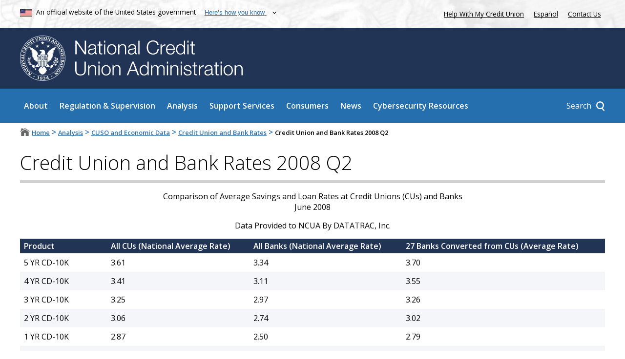

--- FILE ---
content_type: text/html; charset=UTF-8
request_url: https://ncua.gov/analysis/cuso-economic-data/credit-union-bank-rates/credit-union-and-bank-rates-2008-q2
body_size: 9873
content:
<!DOCTYPE html>
<html lang="en" dir="ltr" prefix="og: https://ogp.me/ns#" class="node-page">
  <head>
    <meta charset="utf-8" />    <link rel="preconnect" href="https://www.clarity.ms">  

    <!-- Google Tag Manager -->
    <script>(function(w,d,s,l,i){
    w[l]=w[l]||[];
    w[l].push({'gtm.start': new Date().getTime(),event:'gtm.js'});
    var f=d.getElementsByTagName(s)[0], j=d.createElement(s),dl=l!='dataLayer'?'&l='+l:'';
    j.async=true;j.src='https://www.googletagmanager.com/gtm.js?id='+i+dl;f.parentNode.insertBefore(j,f); 
    })(window,document,'script','dataLayer','GTM-5GBVLZJP');</script>
    <!-- End Google Tag Manager -->
    
    
    <meta name="description" content="Comparison of Average Savings and Loan Rates at Credit Unions (CUs) and Banks June 2008 Data Provided to NCUA By DATATRAC, Inc." />
<link rel="canonical" href="https://ncua.gov/analysis/cuso-economic-data/credit-union-bank-rates/credit-union-and-bank-rates-2008-q2" />
<meta property="og:site_name" content="NCUA" />
<meta property="og:type" content="page" />
<meta property="og:url" content="https://ncua.gov/analysis/cuso-economic-data/credit-union-bank-rates/credit-union-and-bank-rates-2008-q2" />
<meta property="og:title" content="Credit Union and Bank Rates 2008 Q2" />
<meta property="og:description" content="Comparison of Average Savings and Loan Rates at Credit Unions (CUs) and Banks June 2008 Data Provided to NCUA By DATATRAC, Inc." />
<meta property="og:image" content="https://ncua.gov/themes/main/images/og-default.jpg" />
<meta property="og:image:secure_url" content="https://ncua.gov/themes/main/images/og-default.jpg" />
<meta property="og:image:type" content="image/jpeg" />
<meta property="og:updated_time" content="2023-05-09T12:04:17-0400" />
<meta property="article:published_time" content="2008" />
<meta name="MobileOptimized" content="width" />
<meta name="HandheldFriendly" content="true" />
<meta name="viewport" content="width=device-width, initial-scale=1.0" />
<script type="application/ld+json">{"@context":"https:\/\/schema.org","@graph":[{"@type":"GovernmentOrganization","@id":"ncua","url":"https:\/\/www.ncua.gov\/","name":"National Credit Union Administration","logo":"https:\/\/www.ncua.gov\/themes\/main\/images\/ncua-logo.jpg","areaServed":"United States of America","brand":"NCUA; National Credit Union Administration","diversityPolicy":"https:\/\/www.ncua.gov\/about-ncua\/diversity-inclusion","ethicsPolicy":"https:\/\/www.ncua.gov\/about-ncua\/diversity-inclusion","naics":"522298","address":{"@type":"PostalAddress","streetAddress":"1775 Duke Street","addressLocality":"Alexandria","addressRegion":"VA","postalCode":"22314","addressCountry":"USA"}}]}</script>
<link rel="icon" href="/sites/default/files/footer_ncua_logo.png" type="image/png" />

    <title>Credit Union and Bank Rates 2008 Q2 | NCUA</title>
    <link href="https://fonts.googleapis.com/css?family=Open+Sans:300,300i,400,400i,600,600i&amp;display=swap" rel="stylesheet">
    <link rel="stylesheet" media="all" href="/sites/default/files/css/css_BaAh0x1ElG_joUI0L1TZn_igdHuO3hvvO4PTfzGwzY8.css?delta=0&amp;language=en&amp;theme=main&amp;include=eJxViVsOgDAIwC4k7khmY6hEBkbwdXsT_fKnSVu6OIbKjpK50Zbo713LrKmI4QJhO86rsYbDaFv7HpoGaUDcK0HJzvj1SaxkAY9bWKfuYDo9veyb1V3oAYKxL6E" />
<link rel="stylesheet" media="all" href="/sites/default/files/css/css_0Auz5VLL-U5aRUyDFmqDnQOsLuJAWnS-Hyy3F6vaytw.css?delta=1&amp;language=en&amp;theme=main&amp;include=eJxViVsOgDAIwC4k7khmY6hEBkbwdXsT_fKnSVu6OIbKjpK50Zbo713LrKmI4QJhO86rsYbDaFv7HpoGaUDcK0HJzvj1SaxkAY9bWKfuYDo9veyb1V3oAYKxL6E" />

    

            <link rel="preload" as="image" href="/themes/main/images/icons/arrow.svg">
    <link rel="preload" as="image" href="/themes/main/images/icons/x.svg">
    <link rel="preload" as="image" href="/themes/main/images/popup-flag.jpg">
    <link rel="preload" as="image" href="/themes/main/images/ncua-logo-inverted-notext.png">
    <link rel="prefetch" href="/_forms/menu-popup/search">
        <link rel="prefetch" href="/_forms/menu-popup/how">
    

  </head>
  <body class="js-disabled">
    <script>
      document.getElementsByTagName("body")[0].className = document.getElementsByTagName("body")[0].className.replace("js-disabled","");
      document.getElementsByTagName("html")[0].className = document.getElementsByTagName("html")[0].className + " js";
    </script>  
    <!-- Google Tag Manager (noscript) -->
    <noscript><iframe src="https://www.googletagmanager.com/ns.html?id=GTM-5GBVLZJP" height="0" width="0" style="display:none;visibility:hidden"></iframe></noscript>
    <!-- End Google Tag Manager (noscript) -->

        <div><a href="#main-content" class="visually-hidden focusable">
      Skip to main content
    </a></div>
    
    <div class="dialog-off-canvas-main-canvas" data-off-canvas-main-canvas>
      <div id="MainWrapper" class="path-analysis-cuso-economic-data-credit-union-bank-rates-credit-union-and-bank-rates-2008-q2 node-id-7759">






 




<header id="MainHeader" class="container-fluid" aria-label="Site header">
    <div id="MainHeader_moreTop" class="">
      <div class="centerRegion row">
        <div class="col-8-sm">
          <img src="/themes/main/images/flag.png" alt="United States flag">            
          <span class="valign">An official website of the United States government</span>
          <button id="NCUA-usa-banner-toggle" aria-controls="NCUA-usa-banner-below">
            <span class="valign">Here&rsquo;s how you know</span>
          </button>
        </div>
        <div class="col-4-sm noPrint">          
          <a href="https://mycreditunion.gov/about/consumer-assistance-center" target="_blank" rel="noopener">Help With My Credit Union</a>
          <a class="white langLink exit-disclaimer-exempt lang-toggle" href="https://espanol.ncua.gov">Espa&ntilde;ol</a>
          <a href="/contact-us">Contact Us</a>
        </div>
      </div>
    </div>

        <div class="centerRegion row" id="NCUA-usa-banner-below" aria-live="polite"></div>

    <div id="MainHeader_top" class="noPrint">
      <div class="centerRegion row">
          <div class="col-12-sm logo-col">
            <a href="/">
              <img alt="National Credit Union Administration seal" src="/themes/main/images/logo-image.svg" id="top_logo_image" class="top-logo" title="Home page of NCUA.gov">  
              <img alt=" " src="/themes/main/images/logo-text.svg" id="top_logo_text" class="top-logo" aria-hidden="true">  
            </a>
          </div>  
      </div>
    </div>

    <div id="MainHeader_largeMenu">
      <div class="centerRegion row noPrint">
        <div class="col-12"><div id="top_logo_image_mini_wrapper"><a href="/"><img alt="National Credit Union Administration seal" src="/themes/main/images/logo-image.svg" id="top_logo_image_mini" class="top-logo" title="Home page of NCUA.gov"><img alt=" " src="/themes/main/images/logo-text.svg" id="bottom_logo_text" class="top-logo" aria-hidden="true"></a></div><nav aria-label="Main navigation" id="block-main-main-menu"><ul class="nav-panel root-main-menu level-0"><li class="menu-item menu-item--expanded level-0 has-description" data-url="/about"><div class="anchors"><a href="/about" target="_self" class="menu-parent-link">About</a></div><div class="sub-menu menu level-1 link-styles link-styles--white"><div class="menu-subpanel menu-subpanel-top"><div class="menu-subpanel--link-wrapper"><div class="main-link arrow-anim-button dark-blue"><a class="blue" href="/about">About</a></div></div><div class="menu-desc">
            Created by the U.S. Congress in 1970, the National Credit Union Administration is an independent federal agency that insures deposits at federally insured credit unions, protects the members who own credit unions, and charters and regulates federal credit unions.
          </div><ul class="nav-panel "><li class="menu-item level-1" data-url="/about/mission-values"><div class="anchors"><a href="/about/mission-values" target="_self" class="menu-parent-link">Mission &amp; Values</a></div></li><li class="menu-item menu-item--collapsed level-1" data-url="/about/leadership"><div class="anchors"><a href="/about/leadership" target="_self" class="menu-parent-link">Leadership</a></div></li><li class="menu-item level-1" data-url="/news/publications-reports?npp=24&amp;exttype=0002078&amp;exttype2=0002090#results"><div class="anchors"><a href="/news/publications-reports?npp=24&amp;exttype=0002078&amp;exttype2=0002090#results" target="_self" class="menu-parent-link">Reports to Congress</a></div></li><li class="menu-item level-1" data-url="/about/speaker-request-form"><div class="anchors"><a href="/about/speaker-request-form" target="_self" class="menu-parent-link">Speaker Request Form</a></div></li><li class="menu-item level-1" data-url="/about/historical-timeline"><div class="anchors"><a href="/about/historical-timeline" target="_self" class="menu-parent-link">Historical Timeline</a></div></li><li class="menu-item menu-item--collapsed level-1" data-url="/about/workplace-resolutions"><div class="anchors"><a href="/about/workplace-resolutions" target="_self" class="menu-parent-link">Workplace Resolutions</a></div></li><li class="menu-item menu-item--collapsed level-1" data-url="/about/careers"><div class="anchors"><a href="/about/careers" target="_self" class="menu-parent-link">Careers</a></div></li><li class="menu-item level-1" data-url="/about/business-opportunities"><div class="anchors"><a href="/about/business-opportunities" target="_self" class="menu-parent-link">Business Opportunities</a></div></li><li class="menu-item menu-item--collapsed level-1" data-url="/about/open-government"><div class="anchors"><a href="/about/open-government" target="_self" class="menu-parent-link">Open Government</a></div></li><li class="menu-item menu-item--collapsed level-1" data-url="/about/inspector-general"><div class="anchors"><a href="/about/inspector-general" target="_self" class="menu-parent-link">Inspector General</a></div></li><li class="menu-item level-1" data-url="/about/budget-performance"><div class="anchors"><a href="/about/budget-performance" target="_self" class="menu-parent-link">Budget &amp; Performance</a></div></li><li class="menu-item level-1" data-url="https://ask.ncua.gov/"><div class="anchors"><a href="https://ask.ncua.gov/" target="_blank" class="menu-parent-link" rel="noopener">AskNCUA</a></div></li></ul></div></div></li><li class="menu-item menu-item--expanded level-0 has-description" data-url="/regulation-supervision"><div class="anchors"><a href="/regulation-supervision" target="_self" class="menu-parent-link">Regulation &amp; Supervision</a></div><div class="sub-menu menu level-1 link-styles link-styles--white"><div class="menu-subpanel menu-subpanel-top"><div class="menu-subpanel--link-wrapper"><div class="main-link arrow-anim-button dark-blue"><a class="blue" href="/regulation-supervision">Regulation &amp; Supervision</a></div></div><div class="menu-desc">
            The NCUA protects the safety and soundness of the credit union system by identifying, monitoring and reducing risks to the National Credit Union Share Insurance Fund. Backed by the full faith and credit of the United States, the Share Insurance Fund provides up to $250,000 of federal share insurance to millions of account holders in all federal credit unions and the overwhelming majority of state-chartered credit unions.
          </div><ul class="nav-panel "><li class="menu-item level-1" data-url="/regulation-supervision/letters-credit-unions-other-guidance"><div class="anchors"><a href="/regulation-supervision/letters-credit-unions-other-guidance" target="_self" class="menu-parent-link">Letters to Credit Unions &amp; Other Guidance</a></div></li><li class="menu-item menu-item--collapsed level-1" data-url="/regulation-supervision/examination-program"><div class="anchors"><a href="/regulation-supervision/examination-program" target="_self" class="menu-parent-link">Examination Program</a></div></li><li class="menu-item level-1" data-url="/regulation-supervision/rulemakings-proposals-comment"><div class="anchors"><a href="/regulation-supervision/rulemakings-proposals-comment" target="_self" class="menu-parent-link">Rulemakings &amp; Proposals for Comment</a></div></li><li class="menu-item level-1" data-url="/regulation-supervision/legal-opinions"><div class="anchors"><a href="/regulation-supervision/legal-opinions" target="_self" class="menu-parent-link">Legal Opinions</a></div></li><li class="menu-item menu-item--collapsed level-1" data-url="/regulation-supervision/rules-regulations"><div class="anchors"><a href="/regulation-supervision/rules-regulations" target="_self" class="menu-parent-link">Rules &amp; Regulations</a></div></li><li class="menu-item menu-item--collapsed level-1" data-url="/regulation-supervision/regulatory-compliance-resources"><div class="anchors"><a href="/regulation-supervision/regulatory-compliance-resources" target="_self" class="menu-parent-link">Regulatory &amp; Compliance Resources</a></div></li><li class="menu-item menu-item--collapsed level-1" data-url="/regulation-supervision/supervisory-review-committee"><div class="anchors"><a href="/regulation-supervision/supervisory-review-committee" target="_self" class="menu-parent-link">Supervisory Review Committee</a></div></li><li class="menu-item level-1" data-url="/regulation-supervision/board-appeals"><div class="anchors"><a href="/regulation-supervision/board-appeals" target="_self" class="menu-parent-link">Board Appeals</a></div></li><li class="menu-item menu-item--collapsed level-1" data-url="/regulation-supervision/corporate-credit-unions"><div class="anchors"><a href="/regulation-supervision/corporate-credit-unions" target="_self" class="menu-parent-link">Corporate Credit Unions</a></div></li><li class="menu-item menu-item--collapsed level-1" data-url="/regulation-supervision/regulatory-reporting"><div class="anchors"><a href="/regulation-supervision/regulatory-reporting" target="_self" class="menu-parent-link">Regulatory Reporting</a></div></li><li class="menu-item menu-item--collapsed level-1" data-url="/regulation-supervision/manuals-guides"><div class="anchors"><a href="/regulation-supervision/manuals-guides" target="_self" class="menu-parent-link">Manuals &amp; Guides</a></div></li><li class="menu-item menu-item--collapsed level-1" data-url="/regulation-supervision/examination-modernization-initiatives"><div class="anchors"><a href="/regulation-supervision/examination-modernization-initiatives" target="_self" class="menu-parent-link">Examination Modernization Initiatives</a></div></li><li class="menu-item level-1" data-url="/regulation-supervision/cuso-activities"><div class="anchors"><a href="/regulation-supervision/cuso-activities" target="_self" class="menu-parent-link">CUSO Activities</a></div></li></ul></div></div></li><li class="menu-item menu-item--expanded menu-item--active-trail level-0 has-description" data-url="/analysis"><div class="anchors"><a href="/analysis" target="_self" class="menu-parent-link">Analysis</a></div><div class="sub-menu menu level-1 link-styles link-styles--white"><div class="menu-subpanel menu-subpanel-top"><div class="menu-subpanel--link-wrapper"><div class="main-link arrow-anim-button dark-blue"><a class="blue" href="/analysis">Analysis</a></div></div><div class="menu-desc">
            The NCUA&rsquo;s economists and analysts compile data on the credit union system&rsquo;s financial performance, merger activity, changes in credit union chartering and fields of membership, as well as broader economic trends affecting credit unions. Users can find information on a single credit union or analyze broader nation-wide trends.
          </div><ul class="nav-panel "><li class="menu-item menu-item--collapsed level-1" data-url="/analysis/credit-union-corporate-call-report-data"><div class="anchors"><a href="/analysis/credit-union-corporate-call-report-data" target="_self" class="menu-parent-link">Credit Union &amp; Corporate Call Report Data</a></div></li><li class="menu-item menu-item--collapsed level-1" data-url="/analysis/chartering-mergers"><div class="anchors"><a href="/analysis/chartering-mergers" target="_self" class="menu-parent-link">Chartering &amp; Mergers</a></div></li><li class="menu-item menu-item--collapsed menu-item--active-trail level-1" data-url="/analysis/cuso-economic-data"><div class="anchors"><a href="/analysis/cuso-economic-data" target="_self" class="menu-parent-link">CUSO &amp; Economic Data</a></div></li><li class="menu-item level-1" data-url="https://mapping.ncua.gov/ResearchCreditUnion"><div class="anchors"><a href="https://mapping.ncua.gov/ResearchCreditUnion" target="_blank" class="menu-parent-link" rel="noopener">Research a Credit Union</a></div></li><li class="menu-item level-1" data-url="/analysis/ncusif-financial-overview-performance"><div class="anchors"><a href="/analysis/ncusif-financial-overview-performance" target="_self" class="menu-parent-link">National Credit Union Share Insurance Fund Financial Overview and Performance</a></div></li></ul></div></div></li><li class="menu-item menu-item--expanded level-0 has-description" data-url="/support-services"><div class="anchors"><a href="/support-services" target="_self" class="menu-parent-link">Support Services</a></div><div class="sub-menu menu level-1 link-styles link-styles--white"><div class="menu-subpanel menu-subpanel-top"><div class="menu-subpanel--link-wrapper"><div class="main-link arrow-anim-button dark-blue"><a class="blue" href="/support-services">Support Services</a></div></div><div class="menu-desc">
            The NCUA provides a number of support services to the credit union system, such as providing training, grants and loans, chartering, and field-of-membership services; maintaining the health and stability of Share Insurance Fund; managing the assets of failed credit unions; and providing emergency liquidity.
          </div><ul class="nav-panel "><li class="menu-item level-1" data-url="/support-services/access"><div class="anchors"><a href="/support-services/access" target="_self" class="menu-parent-link">ACCESS</a></div></li><li class="menu-item menu-item--collapsed level-1" data-url="/support-services/credit-union-resources-expansion"><div class="anchors"><a href="/support-services/credit-union-resources-expansion" target="_self" class="menu-parent-link">Credit Union Resources &amp; Expansion</a></div></li><li class="menu-item menu-item--collapsed level-1" data-url="/support-services/conservatorships-liquidations"><div class="anchors"><a href="/support-services/conservatorships-liquidations" target="_self" class="menu-parent-link">Conservatorships &amp; Liquidations</a></div></li><li class="menu-item menu-item--collapsed level-1" data-url="/support-services/share-insurance-fund"><div class="anchors"><a href="/support-services/share-insurance-fund" target="_self" class="menu-parent-link">Share Insurance Fund</a></div></li><li class="menu-item menu-item--collapsed level-1" data-url="/support-services/corporate-system-resolution"><div class="anchors"><a href="/support-services/corporate-system-resolution" target="_self" class="menu-parent-link">Corporate System Resolution</a></div></li><li class="menu-item menu-item--collapsed level-1" data-url="/support-services/guaranteed-notes-program"><div class="anchors"><a href="/support-services/guaranteed-notes-program" target="_self" class="menu-parent-link">Guaranteed Notes Program</a></div></li><li class="menu-item menu-item--collapsed level-1" data-url="/support-services/central-liquidity-facility"><div class="anchors"><a href="/support-services/central-liquidity-facility" target="_self" class="menu-parent-link">Central Liquidity Facility</a></div></li></ul></div></div></li><li class="menu-item menu-item--expanded level-0 has-description" data-url="/consumers"><div class="anchors"><a href="/consumers" target="_self" class="menu-parent-link">Consumers</a></div><div class="sub-menu menu level-1 link-styles link-styles--white"><div class="menu-subpanel menu-subpanel-top"><div class="menu-subpanel--link-wrapper"><div class="main-link arrow-anim-button dark-blue"><a class="blue" href="/consumers">Consumers</a></div></div><div class="menu-desc">
            The NCUA works to protect credit union members and consumers, raise awareness of potential frauds, facilitate access to affordable financial services, and educate consumers on the importance of savings and how they can improve their financial well-being.
          </div><ul class="nav-panel "><li class="menu-item menu-item--collapsed level-1" data-url="https://www.mycreditunion.gov/consumer-assistance-center"><div class="anchors"><a href="https://www.mycreditunion.gov/consumer-assistance-center" target="_blank" class="menu-parent-link" rel="noopener">Consumer Assistance Center</a></div></li><li class="menu-item level-1" data-url="https://www.mycreditunion.gov/fraud-prevention-center"><div class="anchors"><a href="https://www.mycreditunion.gov/fraud-prevention-center" target="_blank" class="menu-parent-link" rel="noopener">Fraud Prevention Center</a></div></li><li class="menu-item menu-item--collapsed level-1" data-url="/consumers/share-insurance-coverage"><div class="anchors"><a href="/consumers/share-insurance-coverage" target="_self" class="menu-parent-link">Share Insurance Coverage</a></div></li><li class="menu-item level-1" data-url="https://www.mycreditunion.gov/"><div class="anchors"><a href="https://www.mycreditunion.gov/" target="_blank" class="menu-parent-link" rel="noopener">MyCreditUnion.gov</a></div></li><li class="menu-item level-1" data-url="https://mapping.ncua.gov/"><div class="anchors"><a href="https://mapping.ncua.gov/" target="_blank" class="menu-parent-link" rel="noopener">Credit Union Locator</a></div></li></ul></div></div></li><li class="menu-item menu-item--expanded level-0 has-description" data-url="/news"><div class="anchors"><a href="/news" target="_self" class="menu-parent-link">News</a></div><div class="sub-menu menu level-1 link-styles link-styles--white"><div class="menu-subpanel menu-subpanel-top"><div class="menu-subpanel--link-wrapper"><div class="main-link arrow-anim-button dark-blue"><a class="blue" href="/news">News</a></div></div><div class="menu-desc">
            Stay up to date on the NCUA's activities by subscribing to the NCUA's Express messages. Read press releases, speeches, testimony, and Annual Reports. Register for upcoming conferences and events.
          </div><ul class="nav-panel "><li class="menu-item level-1" data-url="/news/press-releases"><div class="anchors"><a href="/news/press-releases" target="_self" class="menu-parent-link">Press Releases</a></div></li><li class="menu-item level-1" data-url="/news/speeches-testimonies"><div class="anchors"><a href="/news/speeches-testimonies" target="_self" class="menu-parent-link">Speeches &amp; Testimonies</a></div></li><li class="menu-item level-1" data-url="/news/deregulation-project"><div class="anchors"><a href="/news/deregulation-project" target="_self" class="menu-parent-link">Deregulation Project</a></div></li><li class="menu-item level-1" data-url="/news/publications-reports"><div class="anchors"><a href="/news/publications-reports" target="_self" class="menu-parent-link">Publications &amp; Reports</a></div></li><li class="menu-item level-1" data-url="/news/board-meetings-agendas-results"><div class="anchors"><a href="/news/board-meetings-agendas-results" target="_self" class="menu-parent-link">Board Meetings, Agendas, &amp; Results</a></div></li><li class="menu-item level-1" data-url="/news/events"><div class="anchors"><a href="/news/events" target="_self" class="menu-parent-link">Events</a></div></li><li class="menu-item menu-item--collapsed level-1" data-url="/news/enforcement-actions"><div class="anchors"><a href="/news/enforcement-actions" target="_self" class="menu-parent-link">Enforcement Actions</a></div></li><li class="menu-item level-1" data-url="/news/budget-supplementary-materials"><div class="anchors"><a href="/news/budget-supplementary-materials" target="_self" class="menu-parent-link">Budget &amp; Supplementary Materials</a></div></li><li class="menu-item level-1" data-url="/news/downloadable-graphics"><div class="anchors"><a href="/news/downloadable-graphics" target="_self" class="menu-parent-link">Downloadable Graphics</a></div></li></ul></div></div></li><li class="menu-item menu-item--expanded level-0 has-description" data-url="/regulation-supervision/regulatory-compliance-resources/cybersecurity-resources"><div class="anchors"><a href="/regulation-supervision/regulatory-compliance-resources/cybersecurity-resources" target="_self" class="menu-parent-link">Cybersecurity Resources</a></div><div class="sub-menu menu level-1 link-styles link-styles--white"><div class="menu-subpanel menu-subpanel-top"><div class="menu-subpanel--link-wrapper"><div class="main-link arrow-anim-button dark-blue"><a class="blue" href="/regulation-supervision/regulatory-compliance-resources/cybersecurity-resources">Cybersecurity Resources</a></div></div><div class="menu-desc">
            Cyberattacks and cybersecurity vulnerabilities pose significant risks to the financial system. Because of vulnerabilities within the credit union industry and the broader financial system to potential cyberattacks, cybersecurity is one of the NCUA&rsquo;s top supervisory priorities and a top-tier risk under the agency&rsquo;s enterprise risk-management program.
          </div><ul class="nav-panel "><li class="menu-item level-1" data-url="/regulation-supervision/regulatory-compliance-resources/cybersecurity-resources/ncuas-information-security-examination-and-cybersecurity-assessment"><div class="anchors"><a href="/regulation-supervision/regulatory-compliance-resources/cybersecurity-resources/ncuas-information-security-examination-and-cybersecurity-assessment" target="_self" class="menu-parent-link">NCUA&rsquo;s Information Security Examination and Cybersecurity Assessment Program</a></div></li><li class="menu-item level-1" data-url="/regulation-supervision/regulatory-compliance-resources/cybersecurity-resources/acet-and-other-assessment-tools"><div class="anchors"><a href="/regulation-supervision/regulatory-compliance-resources/cybersecurity-resources/acet-and-other-assessment-tools" target="_self" class="menu-parent-link">ACET and Other Assessment Tools</a></div></li><li class="menu-item level-1" data-url="/regulation-supervision/regulatory-compliance-resources/cybersecurity-resources/supply-chain-risk-management-scrm"><div class="anchors"><a href="/regulation-supervision/regulatory-compliance-resources/cybersecurity-resources/supply-chain-risk-management-scrm" target="_self" class="menu-parent-link">Supply Chain Risk Management (SCRM)</a></div></li><li class="menu-item level-1" data-url="/regulation-supervision/regulatory-compliance-resources/cybersecurity-resources/cyber-incident-reporting-guide"><div class="anchors"><a href="/regulation-supervision/regulatory-compliance-resources/cybersecurity-resources/cyber-incident-reporting-guide" target="_self" class="menu-parent-link">Cyber Incident Reporting Guide</a></div></li><li class="menu-item level-1" data-url="https://cyberreports.ncua.gov/"><div class="anchors"><a href="https://cyberreports.ncua.gov/" target="_blank" class="menu-parent-link" rel="noopener">Report a Cybersecurity Incident</a></div></li><li class="menu-item level-1" data-url="/regulation-supervision/regulatory-compliance-resources/cybersecurity-resources/ncuas-regulations-and-guidance"><div class="anchors"><a href="/regulation-supervision/regulatory-compliance-resources/cybersecurity-resources/ncuas-regulations-and-guidance" target="_self" class="menu-parent-link">NCUA&rsquo;s Regulations and Guidance</a></div></li><li class="menu-item level-1" data-url="/regulation-supervision/regulatory-compliance-resources/cybersecurity-resources/references-resources"><div class="anchors"><a href="/regulation-supervision/regulatory-compliance-resources/cybersecurity-resources/references-resources" target="_self" class="menu-parent-link">References &amp; Resources</a></div></li></ul></div></div></li></ul></nav><div class="searchContainer responsive-hires"><div class="searchContainer--button-wrapper"><a class="searchContainer--button" href="/search"><span>Search</span></a></div><div class="searchContainer--panel" aria-live="polite"></div></div><div id="toggleSubmenu-wrapper" class="responsive-lowres nojs"><button id="toggleSubmenu"><img alt="Show" src="/themes/main/images/hamburger.png"></button></div></div>      </div>
    </div>    
</header>


  <nav id="breadcrumb-wrapper" aria-label="Breadcrumb and share links">
    <div class="centerRegion">
      <div class="row">
        <div class="col-8" id="Breadcrumbs">
                        <div id="block-main-breadcrumbs" class="link-styles">
  
    
        <nav aria-labelledby="system-breadcrumb">
    <h2 id="system-breadcrumb" class="visually-hidden">Breadcrumb</h2>
    <ol>	
	          <li>      
            <span class="_tc">		
                      <a href="/">Home</a>
                </span>		
      </li>
	            <li>      
            <span class="_tci">&gt;</span>
            <span class="_tc">		
                      <a href="/analysis">Analysis</a>
                </span>		
      </li>
	            <li>      
            <span class="_tci">&gt;</span>
            <span class="_tc">		
                      <a href="/analysis/cuso-economic-data">CUSO and Economic Data</a>
                </span>		
      </li>
	            <li>      
            <span class="_tci">&gt;</span>
            <span class="_tc">		
                      <a href="/analysis/cuso-economic-data/credit-union-bank-rates">Credit Union and Bank Rates</a>
                </span>		
      </li>
	            <li>      
            <span class="_tci">&gt;</span>
            <span class="_tc">		
                      Credit Union and Bank Rates 2008 Q2
                </span>		
      </li>
	      		
    </ol>
  </nav>

  </div>


                  </div>
              </div>
    </div>
  </nav>


  <main class="gutters clearfix" id="Main">
    <a id="main-content" tabindex="-1"></a>
    <div class="centerRegion row">
      
      <div class="layout-content col-12-sm">
          <div id="block-main-page-title" class="link-styles">
  
    
      
  <h1 class="title page-title">
<span>Credit Union and Bank Rates 2008 Q2</span>
</h1>

  </div>


                  <div data-drupal-messages-fallback class="hidden"></div>
<div id="block-main-content">
  
    
      


<article>

  <div>

    
    <div class="link-styles">
    
            <div class="body field-type-text_with_summary"><p class="text-align-center">Comparison of Average Savings and Loan Rates at Credit Unions (CUs) and Banks<br>
June 2008</p>

<p class="text-align-center">Data Provided to NCUA By DATATRAC, Inc.</p>

<table align="center" border="1" cellpadding="1" cellspacing="1">
	<thead>
		<tr>
			<th scope="col">Product</th>
			<th scope="col">All CUs (National Average Rate)</th>
			<th scope="col">All Banks (National Average Rate)</th>
			<th scope="col">27 Banks Converted from CUs (Average Rate)</th>
		</tr>
	</thead>
	<tbody>
		<tr>
			<td>5 YR CD-10K</td>
			<td>3.61</td>
			<td>3.34</td>
			<td>3.70</td>
		</tr>
		<tr>
			<td>4 YR CD-10K</td>
			<td>3.41</td>
			<td>3.11</td>
			<td>3.55</td>
		</tr>
		<tr>
			<td>3 YR CD-10K</td>
			<td>3.25</td>
			<td>2.97</td>
			<td>3.26</td>
		</tr>
		<tr>
			<td>2 YR CD-10K</td>
			<td>3.06</td>
			<td>2.74</td>
			<td>3.02</td>
		</tr>
		<tr>
			<td>1 YR CD-10K</td>
			<td>2.87</td>
			<td>2.50</td>
			<td>2.79</td>
		</tr>
		<tr>
			<td>6 MO CD-10K</td>
			<td>2.64</td>
			<td>2.20</td>
			<td>2.48</td>
		</tr>
		<tr>
			<td>3 MO CD-10K</td>
			<td>2.28</td>
			<td>1.86</td>
			<td>2.26</td>
		</tr>
		<tr>
			<td>MMKT-2.5K</td>
			<td>1.33</td>
			<td>0.72</td>
			<td>1.04</td>
		</tr>
		<tr>
			<td>INT CHKING-5K</td>
			<td>0.52</td>
			<td>0.42</td>
			<td>.58</td>
		</tr>
		<tr>
			<td>REG SAV-1K</td>
			<td>0.74</td>
			<td>0.51</td>
			<td>.63</td>
		</tr>
		<tr>
			<td>CREDITCRD CLASC</td>
			<td>11.75</td>
			<td>13.17</td>
			<td>12.23</td>
		</tr>
		<tr>
			<td>30YR FIX</td>
			<td>6.55</td>
			<td>6.56</td>
			<td>6.39</td>
		</tr>
		<tr>
			<td>15YR FIX</td>
			<td>6.13</td>
			<td>6.18</td>
			<td>6.00</td>
		</tr>
		<tr>
			<td>5/1YR ARM</td>
			<td>5.87</td>
			<td>6.24</td>
			<td>6.18</td>
		</tr>
		<tr>
			<td>3/1YR ARM</td>
			<td>5.67</td>
			<td>6.06</td>
			<td>6.20</td>
		</tr>
		<tr>
			<td>1YR ARM</td>
			<td>5.14</td>
			<td>5.71</td>
			<td>5.72</td>
		</tr>
		<tr>
			<td>UNSECRD FIX36</td>
			<td>10.64</td>
			<td>12.49</td>
			<td>11.78</td>
		</tr>
		<tr>
			<td>HM EQ 5 80%</td>
			<td>6.09</td>
			<td>6.93</td>
			<td>6.62</td>
		</tr>
		<tr>
			<td>HOME EQ LOC 80%</td>
			<td>5.28</td>
			<td>5.29</td>
			<td>5.76</td>
		</tr>
		<tr>
			<td>48M CAR 2YR OLD</td>
			<td>5.64</td>
			<td>7.44</td>
			<td>6.97</td>
		</tr>
		<tr>
			<td>36M CAR 2YR OLD</td>
			<td>5.56</td>
			<td>7.40</td>
			<td>6.82</td>
		</tr>
		<tr>
			<td>NEW CAR 60MO</td>
			<td>5.50</td>
			<td>6.87</td>
			<td>6.67</td>
		</tr>
		<tr>
			<td>NEW CAR 48MO</td>
			<td>5.40</td>
			<td>6.81</td>
			<td>6.47</td>
		</tr>
	</tbody>
</table>
</div>
      
    </div>

            <div id="field_footnotes" class="link-styles">
      <br>
      <h2 class="visually-hidden">Footnotes</h2>
      <hr>
      
            <div class="field_footnotes field-type-text_long"><p>1 There are 26 banks that have converted from a credit union, had a credit union merger into them, or acquired a bank that had converted from or merged with a credit union. The names of those banks, with the original credit union name in parenthesis, are: 1st Security Bank (Washington CU), Affiliated Bank (Affiliated FCU), Allied First Bank (Allied Pilots Association FCU), Atlantic Coast Bank (Atlantic Coast FCU), Bank @tlantec (@tlantic Financial FCU), Beacon Federal (Beacon FCU and other CUs), Carolina Federal Savings Bank (Sacred Heart of Charleston CU and Roper Employees FCU), Conestoga Bank (IGA FCU), Citizens Community Federal (Community Schools CU), Heritage Bank of the South (AGE FCU), Kaiser Federal Bank (Kaiser Permanente FCU), Lusitania Savings Bank (Lusitania FCU), Monadnock Community (AWANE CU), Nationwide Bank (Nationwide FCU), New York Community Bank (Synergy FCU), Ohio Central Savings Bank (Ohio Central FCU), OmniAmerican Bank (Omni American CU), Pacific Trust Bank (Pacific Trust FCU), Rainier Pacific Bank (Rainier Pacific FCU), Share Plus Federal Bank (Share Plus FCU), Sound Community Bank (CU of the Pacific), Sunshine Savings Bank (Sunshine State CU), Susquehanna Bank (BUCS FCU), Think Mutual (Think FCU),Thrivent Financial Bank (AAL and AAL Members CUs), and Viewpoint Bank (Community CU). The national average data for the credit unions, banks, and credit unions converted from banks is as of 6/27/2008.</p>
</div>
      
      </div>
      
      <div class="tags">
</div>  </div>

</article>

  </div>
<div class="views-element-container link-styles" id="block-main-views-block-last-modified-block-1">
  
    
      <div>






    <div id="block-changed">
<span class="_tc">Last modified on</span>
<div class="changed field-type-changed _tci">
<time datetime="2023-05-09T12:04:17-04:00" title="Tuesday, May 9, 2023 - 12:04">05/09/23</time>

</div>       
</div>




</div>

  </div>


      </div>

          </div>
  </main>

    
<div id="block-main-wasthispageuseful" class="link-styles block-touchpoints-form touchpoints-embed-modal" aria-label="Was this page useful?">
  
  
      

            <script src="https://touchpoints.app.cloud.gov/touchpoints/97e1955f.js" async></script>
        <button id="touchpoints-yes-no-form" class="touchpoints-button usa-button">Was this page useful?</button>
      </div>


<footer id="MainFooter" class="noPrint">
  <div id="MainFooter_top">
  <div class="centerRegion row">
    <div class="col-12" id="MainFooter_express">
      <div class="express_signup">
        <p class="footer__title"><strong>Stay Informed</strong></p>
        <a class="signup-button" href="/subscribe">Get Started</a>
      </div>
      <div class="social">
        <a href="https://www.facebook.com/NCUAgov" title="Go to the NCUA's Facebook page" rel="noreferrer noopener" target="_blank" data-ed-link="https://www.facebook.com/NCUAgov">
          <svg class="social--icon facebook" xmlns="http://www.w3.org/2000/svg" width="1rem" height="1rem" viewbox="0 0 24 24">
            <path fill="white" d="M14 13.5h2.5l1-4H14v-2c0-1.03 0-2 2-2h1.5V2.14c-.326-.043-1.557-.14-2.857-.14C11.928 2 10 3.657 10 6.7v2.8H7v4h3V22h4z"></path>
          </svg>
        </a>
        <a href="https://twitter.com/TheNCUA" title="Go to the NCUA's Twitter page" rel="noreferrer noopener" target="_blank" data-ed-link="https://twitter.com/TheNCUA">
          <svg class="social--icon x" xmlns="http://www.w3.org/2000/svg" width="1rem" height="1rem" viewbox="0 0 14 14">
            <g fill="none">
              <g clip-path="url(#primeX)">
                <path fill="white" d="M11.025.656h2.147L8.482 6.03L14 13.344H9.68L6.294 8.909l-3.87 4.435H.275l5.016-5.75L0 .657h4.43L7.486 4.71zm-.755 11.4h1.19L3.78 1.877H2.504z"></path>
              </g>
              <defs>
                <clippath id="primeX">
                  <path fill="#fff" d="M0 0h14v14H0z"></path>
                </clippath>
              </defs>
            </g>
          </svg>
        </a>
        <a href="https://www.linkedin.com/company/national-credit-union-administration" title="Go to the NCUA's LinkedIn page" rel="noreferrer noopener" target="_blank" data-ed-link="https://www.linkedin.com/company/national-credit-union-administration">
          <svg class="social--icon linkedin" xmlns="http://www.w3.org/2000/svg" width="1rem" height="1rem" viewbox="0 0 24 24">
            <path fill="white" d="M6.94 5a2 2 0 1 1-4-.002a2 2 0 0 1 4 .002M7 8.48H3V21h4zm6.32 0H9.34V21h3.94v-6.57c0-3.66 4.77-4 4.77 0V21H22v-7.93c0-6.17-7.06-5.94-8.72-2.91z"></path>
          </svg>
        </a>
        <a href="https://www.youtube.com/ncuachannel" title="Go to the NCUA's YouTube channel" rel="noreferrer noopener" target="_blank" data-ed-link="https://www.youtube.com/ncuachannel">
          <svg class="social--icon youtube" xmlns="http://www.w3.org/2000/svg" width="1rem" height="1rem" viewbox="0 0 24 24">
            <path fill="white" d="M12 4c.855 0 1.732.022 2.582.058l1.004.048l.961.057l.9.061l.822.064a3.802 3.802 0 0 1 3.494 3.423l.04.425l.075.91c.07.943.122 1.971.122 2.954c0 .983-.052 2.011-.122 2.954l-.075.91c-.013.146-.026.287-.04.425a3.802 3.802 0 0 1-3.495 3.423l-.82.063l-.9.062l-.962.057l-1.004.048A61.59 61.59 0 0 1 12 20a61.59 61.59 0 0 1-2.582-.058l-1.004-.048l-.961-.057l-.9-.062l-.822-.063a3.802 3.802 0 0 1-3.494-3.423l-.04-.425l-.075-.91A40.662 40.662 0 0 1 2 12c0-.983.052-2.011.122-2.954l.075-.91c.013-.146.026-.287.04-.425A3.802 3.802 0 0 1 5.73 4.288l.821-.064l.9-.061l.962-.057l1.004-.048A61.676 61.676 0 0 1 12 4m0 2c-.825 0-1.674.022-2.5.056l-.978.047l-.939.055l-.882.06l-.808.063a1.802 1.802 0 0 0-1.666 1.623C4.11 9.113 4 10.618 4 12c0 1.382.11 2.887.227 4.096c.085.872.777 1.55 1.666 1.623l.808.062l.882.06l.939.056l.978.047c.826.034 1.675.056 2.5.056s1.674-.022 2.5-.056l.978-.047l.939-.055l.882-.06l.808-.063a1.802 1.802 0 0 0 1.666-1.623C19.89 14.887 20 13.382 20 12c0-1.382-.11-2.887-.227-4.096a1.802 1.802 0 0 0-1.666-1.623l-.808-.062l-.882-.06l-.939-.056l-.978-.047A60.693 60.693 0 0 0 12 6m-2 3.575a.6.6 0 0 1 .819-.559l.081.04l4.2 2.424a.6.6 0 0 1 .085.98l-.085.06l-4.2 2.425a.6.6 0 0 1-.894-.43l-.006-.09z"></path>
          </svg>
        </a>
      </div>
    </div>
  </div>
  </div>
  <div id="MainFooter_mid">
  <div class="centerRegion row">
    <div class="col-12">
      <p class="footer__title"><strong>Our Sites</strong></p>
      <div class="websites-wrapper">
        <a href="https://mycreditunion.gov/" target="_blank" title="Go to the MyCreditUnion.gov site" rel="noopener">
          <div class="websites--item">
            <img src="/themes/main/images/footer-mycu-icon.svg" width="48" height="48" alt="">
            <div class="websites--item__content">
              <p class="website-name"><strong>MyCreditUnion.gov</strong></p>
              <p class="website-description">Trusted resource for consumer financial protection information.</p>
            </div>
          </div>
        </a>
        <a href="/consumers/share-insurance-coverage" title="Go to the Share Insurance Coverage page">
          <div class="websites--item">
            <img src="/themes/main/images/footer-share-insurance-icon.svg" width="48" height="48" alt="">
            <div class="websites--item__content">
              <p class="website-name"><strong>Share Insurance</strong></p>
              <p class="website-description">Learn about credit union fund insurance.</p>
            </div>
          </div>
        </a>
        <a href="https://mapping.ncua.gov/ResearchCreditUnion" target="_blank" title="Go to the Research a Credit Union site" rel="noopener">
          <div class="websites--item">
            <img src="/themes/main/images/footer-research-cu-icon.svg" width="48" height="48" alt="">
            <div class="websites--item__content">
              <p class="website-name"><strong>Research a Credit Union</strong></p>
              <p class="website-description">View information for a specific credit union, download Call Reports, and request Financial Performance Reports.</p>
            </div>
          </div>
        </a>
        <a href="https://mapping.ncua.gov/" target="_blank" title="Go to the Credit Union Locator site" rel="noopener">
          <div class="websites--item">
            <img src="/themes/main/images/footer-cu-locator-icon.svg" width="48" height="48" alt="">
            <div class="websites--item__content">
              <p class="website-name"><strong>Credit Union Locator</strong></p>
              <p class="website-description">Find a credit union by address, credit union name, or charter number.</p>
            </div>
          </div>
        </a>
      </div>
    </div>
  </div>
  </div>
  <div id="MainFooter_bottom">
    <div class="centerRegion row">
      <div class="col-12 link-styles">
          <nav aria-label="Footer (Secondary)" id="block-footersecondary">
            
    

        <ul><li><a href="/about">About NCUA</a></li><li><a href="/accessibility">Accessibility</a></li><li><a href="https://ask.ncua.gov/" target="_blank" rel="noopener">AskNCUA</a></li><li><a href="/about/careers">Careers</a></li><li><a href="/foia">FOIA</a></li><li><a href="/about/inspector-general">Inspector General</a></li><li><a href="/no-fear-act">No Fear Act</a></li><li><a href="/privacy">Privacy</a></li><li><a href="https://usa.gov" rel="noreferrer noopener" target="_blank" data-ed-link="https://usa.gov">USA.gov</a></li><li><a href="/vulnerability-disclosure-policy">Vulnerability Disclosure</a></li><li><a href="/contact-us/website-feedback">Website Feedback</a></li></ul>

  </nav>


      </div>
    </div>
  </div>  
</footer>
</div>
  </div>

    
    <script type="application/json" data-drupal-selector="drupal-settings-json">{"path":{"baseUrl":"\/","pathPrefix":"","currentPath":"node\/7759","currentPathIsAdmin":false,"isFront":false,"currentLanguage":"en"},"pluralDelimiter":"\u0003","suppressDeprecationErrors":true,"user":{"uid":0,"permissionsHash":"e856f53792fc6cbe840f17934d9f67f5985d46d57a7b86db341df9f69fed6c3c"}}</script>
<script src="/sites/default/files/js/js_sl-Dwh9-btTEQhT0KZxGxc5mp9GQaueihG8ryeChdKc.js?scope=footer&amp;delta=0&amp;language=en&amp;theme=main&amp;include=eJxLrcgsiU_JLE7OSczMTS3ST0Xl6-QmZubpJ-XkJ2frluSXJmcU5GfmlRTrpuUX5ULk0nPykxJzdItLKnMy89IB5WsfHQ"></script>


        <template id="label_backToTop">Back to Top</template>
        <template id="label_opensnew">(Opens new window)</template>
    <template id="label_exit">This is an external link to a website belonging to another federal agency, private organization, or commercial entity.</template>
    <template id="label_seemore_1">&gt; See more</template>
    <template id="label_seeless_1">&lt; See less</template>
    <template id="label_alttext">Open/Close Alternative Text</template>
  </body>
</html>


--- FILE ---
content_type: image/svg+xml
request_url: https://ncua.gov/themes/main/images/icons/icon-gov-carot.svg
body_size: -310
content:

<svg xmlns="http://www.w3.org/2000/svg" width="24" height="24" viewBox="0 0 24 24"><path d="m12 8-6 6 1.41 1.41L12 10.83l4.59 4.58L18 14z"/></svg>

--- FILE ---
content_type: image/svg+xml
request_url: https://ncua.gov/themes/main/images/footer-research-cu-icon.svg
body_size: -276
content:
<svg xmlns="http://www.w3.org/2000/svg" width="1em" height="1em" viewBox="0 0 24 24">
	<path fill="white" d="m9.55 18l-5.7-5.7l1.425-1.425L9.55 15.15l9.175-9.175L20.15 7.4z" />
</svg>